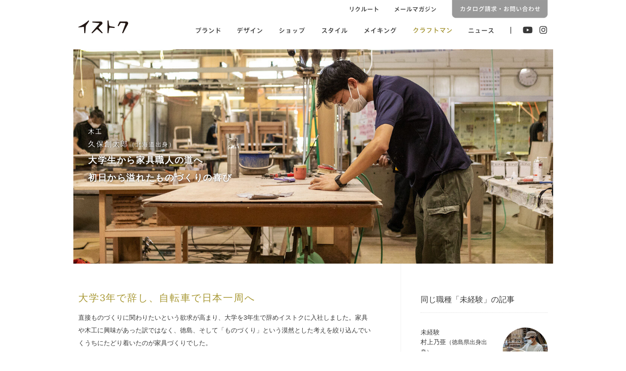

--- FILE ---
content_type: text/html
request_url: https://isutoku.co.jp/making/craftsman/woodwork/kubo.html
body_size: 6967
content:
<!DOCTYPE html>
<html xmlns="https://www.w3.org/1999/xhtml" xmlns:og="https://ogp.me/ns#" lang="ja">
<head>
<meta charset="UTF-8">

<title>大学生から家具職人の道へ初日から溢れたものづくりの喜び | クラフトマン</title>
<meta name="description" content="大学3年で辞し、自転車で日本一周へ 直接ものづくりに関わりたいという欲求が高まり..." />


<meta name="Keywords" content="椅子徳製作所,椅子徳,poodle,プードル,家具,注文家具,山田佳一郎,カイチデザイン," />
<meta name="viewport" content="width=device-width, initial-scale=1.0">
<meta name="Author" content="イストク" />

<link rel="start" href="https://isutoku.co.jp/making/" title="Home" />
<link rel="apple-touch-icon" href="/common/images/apple-touch-icon.png" />

<link rel="stylesheet" href="/common/css/structure.css"  />
<link rel="stylesheet" href="https://use.fontawesome.com/releases/v5.8.2/css/all.css" />
<link rel="stylesheet" href="/common/css/making.css" />

<!--[if lt IE 9]>
<script src="https://html5shiv.googlecode.com/svn/trunk/html5.js"></script>
<![endif]-->
<script src="https://ajax.googleapis.com/ajax/libs/jquery/1.7/jquery.min.js"></script>
<script src="https://cdnjs.cloudflare.com/ajax/libs/jquery-easing/1.3/jquery.easing.min.js"></script>
<script src="/common/js/i.js"></script>


<link rel="prev bookmark" href="https://isutoku.co.jp/making/craftsman/assembler/fukunaga.html" title="突然の身体の不調&lt;br&gt;家具職人へ転向して見つけた喜び" />
<link rel="next bookmark" href="https://isutoku.co.jp/making/experience/beginner/hirata.html" title="初めてだからできなくて当たり前と&lt;br&gt;先輩たちが上達をサポート" />

<meta name="twitter:card" content="summary_large_image" />
<meta name="twitter:site" content="@isutoku" />
<meta name="twitter:creator" content="@isutoku" />
<meta property="og:title" content="大学生から家具職人の道へ初日から溢れたものづくりの喜び - クラフトマン | イストク : 匠 こだわり 徳島の椅子" />
<meta property="og:type" content="article" />
<meta property="og:url" content="https://isutoku.co.jp/making/craftsman/woodwork/kubo.html" />
<meta property="og:image" content="https://isutoku.co.jp/making/img/kubo-001.jpg" />
<meta property="og:site_name" content="イストク : 匠 こだわり 徳島の椅子" />
<meta property="og:locale" content="ja_JP" />
<meta property="fb:app_id" content="1479350859012583" />
<!-- METADATA -->
<meta itemprop="description" content="大学3年で辞し、自転車で日本一周へ 直接ものづくりに関わりたいという欲求が高まり...">
<link itemprop="url" href="https://isutoku.co.jp/making/craftsman/woodwork/kubo.html">
<link itemprop="image" href="https://isutoku.co.jp/making/assets_c/2022/09/2209-isutoku-kubo_thumb-thumb-320x320-1499.jpg">



<!-- Google tag (gtag.js) -->
<script async src="https://www.googletagmanager.com/gtag/js?id=G-W86W9RYM8K"></script>
<script>
  window.dataLayer = window.dataLayer || [];
  function gtag(){dataLayer.push(arguments);}
  gtag('js', new Date());

  gtag('config', 'G-W86W9RYM8K');
</script>
</head>
<body>
<div id="fb-root"></div>
<script>(function(d, s, id) {
  var js, fjs = d.getElementsByTagName(s)[0];
  if (d.getElementById(id)) return;
  js = d.createElement(s); js.id = id;
  js.src = "//connect.facebook.net/ja_JP/sdk.js#xfbml=1&appId=1479350859012583&version=v2.0";
  fjs.parentNode.insertBefore(js, fjs);
}(document, 'script', 'facebook-jssdk'));</script>
<a id="pagetop"></a>
<header class="hdrWrp">
  <section class="hdrInn">
    <div class="logo"><a href="https://isutoku.co.jp/"><img src="https://isutoku.co.jp/common/images/nav/logo_off.gif" width="102" height="46" alt="イストク : 匠 こだわり 徳島の椅子"/></a>
			</div>
    <ul class="btnMailmag">
      <li class="btnRecruitS"><a href="https://isutoku.co.jp/recruit/"><img src="https://isutoku.co.jp/common/images/nav/btnRecruitS_off.gif" width="60" height="25" alt="求人情報"/></a></li>
      <li><a href="https://isutoku.co.jp/mailmag/" data-nvtxt="メールマガジン"><img src="https://isutoku.co.jp/common/images/nav/btnMailMag_off.gif" width="86" height="25" alt="メールマガジン"/></a></li>
      <li><a href="https://isutoku.co.jp/contact/"><img src="https://isutoku.co.jp/common/images/nav/btnContactS_2_off.gif" width="196" height="37" alt="資料請求・コンタクト"/></a></li>
    </ul>
    <nav class="gNav">
      <ul>
        <li><a href="https://isutoku.co.jp/brand/"><img src="https://isutoku.co.jp/common/images/nav/bntBrand_off.gif" alt="イストクについて" width="51" height="46"/></a></li>
        <li><a href="https://isutoku.co.jp/design/"><img src="https://isutoku.co.jp/common/images/nav/bntDesign_off.gif" alt="製品情報" width="52" height="46"/></a></li>
        <li><a href="https://isutoku.co.jp/shop/"><img src="https://isutoku.co.jp/common/images/nav/bntShop_off.gif" alt="全国取扱店" width="53" height="46"/></a></li>
        <li><a href="https://isutoku.co.jp/style/"><img src="https://isutoku.co.jp/common/images/nav/bntStyle_off.gif" alt="ご利用事例" width="53" height="46"/></a></li>
        <li><a href="https://isutoku.co.jp/furniture-making/"><img src="https://isutoku.co.jp/common/images/nav/bntMake_off.gif" alt="イストクの家具作り" width="66" height="46"/></a></li>
        <li><a href="https://isutoku.co.jp/making/"><img src="https://isutoku.co.jp/common/images/nav/bntCraftman_on.gif" alt="家具職人の紹介" width="79" height="46"/></a></li>
        <li><a href="https://isutoku.co.jp/news/"><img src="https://isutoku.co.jp/common/images/nav/bntNews_off.gif" alt="お知らせ" width="52" height="46"/></a></li>
        <li class="gNav-sns"><a href="https://www.youtube.com/@isutoku_furniture" target="_blank" title="Youtube"><i class="fab fa-youtube"></i></a><a href="https://www.instagram.com/isutoku_furniture/" target="_blank" title="Instagram"><i class="fab fa-instagram"></i></a></li>
      </ul>
    </nav>
  </section>
</header>

<div class="intvMainImg" style="background-image:url(https://isutoku.co.jp/making/assets_c/2022/09/kubo-main-thumb-1280x600-1495.jpg);">
	<div class="mainImgIn">
		<article class="makeLead">
			<div class="leadKtgk">木工</div>
			<div class="leadName">久保創太郎<span class="intvHome">（北海道出身）</span></div>
			<h1>大学生から家具職人の道へ<br>初日から溢れたものづくりの喜び</h1>
		</article>
	</div>
</div><!--MAIN IMG-->
<section class="intvWrp clearfix">
	<div class="main">
		<article class="intvwTxt clearfix">
			<h3>大学3年で辞し、自転車で日本一周へ</h3>

<p>直接ものづくりに関わりたいという欲求が高まり、大学を3年生で辞めイストクに入社しました。家具や木工に興味があった訳ではなく、徳島、そして「ものづくり」という漠然とした考えを絞り込んでいくうちにたどり着いたのが家具づくりでした。<br />
家具職人への道に入るまでには時間が必要でした。中でも自転車で日本一周したことはこれまでとこれからを整理するのに良いきっかけとなりました。和歌山から北上し、北海道の札幌で折り返し、日本海沿岸を南下して北九州までをおよそ3ヶ月かけて走り抜きました。自転車の旅を終えて次の身の振り方を考えると、環境全てを変えてしまうことが必ずしもプラスにはならないのではないかと思いました。徳島から地元北海道に戻ってゼロからスタートするのでなく、徳島で暮らした3年をベースにキャリアを積む方が負担が少なく対象に集中できるのではと考えたのです。</p>

<p><img alt="イストク木工 久保" src="https://isutoku.co.jp/making/img/kubo-002.jpg" class="imgW100" /></p>

<h3>職場の雰囲気がよく分かるホームページと工場見学</h3>

<p>徳島が有数の家具産地であることをはじめ、仏壇づくりがメインだった時代から現在では家具づくりへと主軸が移り変わっていることなどを調べながら、家具メーカー各社のホームページを比べイストクに絞って連絡をし、工場見学をさせてもらいました。参考になったのはまさにこの職人インタビューです。ベテランの職人だけでなく見習いをはじめ若い方の職場体験を読めたのは、大学を辞めるという大きな出来事の次のアクションとして、より良い職場選びには役に立ちました。記事を読んでいたので、職場の印象は入社前後で大きく変わっていません。</p>

<p><img alt="イストク木工 久保" src="https://isutoku.co.jp/making/img/kubo-001.jpg" class="imgW100" /></p>

<h3>慣れない辛さよりも「ものを作っている」喜びが大きい</h3>

<p>教わりながら手を動かしてみると「（木工は私に）向いている」と感じました。木は一度切ったら元に戻せないという緊張感、思いどおりの形を作れない歯痒さ、立ち仕事の辛さなどよりも「ものを作っている」という喜びが大きく、初日からあっという間に時間が過ぎました。現在は家具づくりの流れと基礎を知るために各部署を短期的に移動しているところです。社内で家具づくりの全行程が学べるのはありがたいです。<br />
丁寧に教えてくれる先輩と新しいことにチャレンジさせてもらえる環境に身を置いて感じているのは、木工は私が高校生の時にイメージしていた仕事に近いということ。グラフィックデザイナーである両親を見て育ち、自身の手を動かして価値を生み出すことが好きになっていたのかもしれません。木工というと手仕事ばかりをイメージしていましたが、CADやNCルーターなどにも興味があるので一人でも家具が作れるようになれるよう学び続けたいと思っています。</p>

<p>2022年9月現在の内容です。</p>
			<ul class="infoSns clearfix">
					<li class="btnFb"><div class="fb-like" data-href="https://isutoku.co.jp/making/craftsman/woodwork/kubo.html" data-width="100" data-layout="button" data-action="like" data-show-faces="false" data-share="false"></div></li>
					<li class="btnTw"><a href="https://twitter.com/share" class="twitter-share-button" data-text="大学生から家具職人の道へ&lt;br&gt;初日から溢れたものづくりの喜び - クラフトマン" data-url="https://isutoku.co.jp/making/craftsman/woodwork/kubo.html" data-count="horizontal" data-lang="jp" target="_blank">Tweet</a><script type="text/javascript" src="https://platform.twitter.com/widgets.js"></script></li>
				</ul><!--/.SNS-->
		</article>
	</div><!--/.MAIN-->
	<aside class="ex">





<div class="exCont">
<div class="aSdHdr">同じ職種「未経験」の記事</div>

      
      <article class="exEntry clearfix">
		<header class="exhdr">
		  <div class="exImg"><a href="https://isutoku.co.jp/making/experience/beginner/murakami.html"><div class="mesh"></div><img src="https://isutoku.co.jp/making/assets_c/2023/06/murakami-thumb-thumb-92xauto-1634.jpg" /></a></div>
			<h3 class="exIntvName"><a href="https://isutoku.co.jp/making/experience/beginner/">未経験</a><br><a href="https://isutoku.co.jp/making/experience/beginner/murakami.html">村上乃亜<span class="intvHome">（徳島県出身出身）</span></a></h3>
			<div class="exIntvTtl"><a href="https://isutoku.co.jp/making/experience/beginner/murakami.html">歯科技工士から転職家具づくりはコツコツと積み重ねる人向き</a></div>
		</header>
     </article>
      



      
      <article class="exEntry clearfix">
		<header class="exhdr">
		  <div class="exImg"><a href="https://isutoku.co.jp/making/experience/beginner/hirata.html"><div class="mesh"></div><img src="https://isutoku.co.jp/making/assets_c/2023/06/hirata-thumb-thumb-92xauto-1630.jpg" /></a></div>
			<h3 class="exIntvName"><a href="https://isutoku.co.jp/making/experience/beginner/">未経験</a><br><a href="https://isutoku.co.jp/making/experience/beginner/hirata.html">平田翔梧<span class="intvHome">（徳島県出身出身）</span></a></h3>
			<div class="exIntvTtl"><a href="https://isutoku.co.jp/making/experience/beginner/hirata.html">初めてだからできなくて当たり前と先輩たちが上達をサポート</a></div>
		</header>
     </article>
      



      



      
      <article class="exEntry clearfix">
		<header class="exhdr">
		  <div class="exImg"><a href="https://isutoku.co.jp/making/craftsman/woodwork/sumioka.html"><div class="mesh"></div><img src="https://isutoku.co.jp/making/assets_c/2018/01/sumioka-thumb-thumb-92xauto-731.jpg" /></a></div>
			<h3 class="exIntvName"><a href="https://isutoku.co.jp/making/craftsman/woodwork/">木工</a><br><a href="https://isutoku.co.jp/making/craftsman/woodwork/sumioka.html">住村直樹<span class="intvHome">（徳島県出身出身）</span></a></h3>
			<div class="exIntvTtl"><a href="https://isutoku.co.jp/making/craftsman/woodwork/sumioka.html">通りすがりにアドバイスをくれる先輩たち未経験でも職人を目指せる職場</a></div>
		</header>
     </article>
      



      
      <article class="exEntry clearfix">
		<header class="exhdr">
		  <div class="exImg"><a href="https://isutoku.co.jp/making/craftsman/woodwork/tani.html"><div class="mesh"></div><img src="https://isutoku.co.jp/making/assets_c/2017/05/taniThumb-thumb-92xauto-577.jpg" /></a></div>
			<h3 class="exIntvName"><a href="https://isutoku.co.jp/making/craftsman/woodwork/">木工</a><br><a href="https://isutoku.co.jp/making/craftsman/woodwork/tani.html">谷 浩孝<span class="intvHome">（徳島県出身）</span></a></h3>
			<div class="exIntvTtl"><a href="https://isutoku.co.jp/making/craftsman/woodwork/tani.html">失敗すると一からやり直しという緊張感の中、複雑な形を仕上げる醍醐味</a></div>
		</header>
     </article>
      

</div>





<div class="exCont">
<h2 class="aSdHdr">職種から選ぶ</h2>
    <ul class="exCatLst">
    
        <li><a href="https://isutoku.co.jp/making/craftsman/woodwork/">木工</a></li>
    
        <li><a href="https://isutoku.co.jp/making/craftsman/upholstery/">張り</a></li>
    
        <li><a href="https://isutoku.co.jp/making/craftsman/polish/">研磨</a></li>
    
        <li><a href="https://isutoku.co.jp/making/craftsman/painter/">塗装</a></li>
    
        <li><a href="https://isutoku.co.jp/making/craftsman/nc-operator/">NCオペレーター</a></li>
    
        <li><a href="https://isutoku.co.jp/making/craftsman/sewing/">ソーイングスタッフ</a></li>
    
        <li><a href="https://isutoku.co.jp/making/craftsman/assembler/">組立</a></li>
    
        <li><a href="https://isutoku.co.jp/making/craftsman/cutter/">パタンナー</a></li>
    
        <li><a href="https://isutoku.co.jp/making/craftsman/manager/">生産管理</a></li>
    
        <li><a href="https://isutoku.co.jp/making/craftsman/back-office/">バックオフィス</a></li>
    
    </ul>
</div>
<!--<div class="exCont">
<h2 class="aSdHdr">職歴から選ぶ</h2>
    <ul class="exCatLst">
    
        <li><a href="https://isutoku.co.jp/making/experience/beginner/">未経験</a></li>
    
    </ul>
</div>-->
</aside>
<!--/.EX-->

</section><!--/.WRP-->
<div class="recWrp">
	<article class="recLead">
		<h3 class="recCap">リクルート</h3>
		<p>イストクでは私たちと一緒に家具を作る職人を募集しています。<br />
		現在の求人詳細は下記ページをご覧ください。</p>
		<p class="btnLnk"><a href="/recruit/" title="リクルート">求人詳細はこちら</a></p>
	</article>
</div>
<!--RECRUIT-->
<div class="panLst w100">
<ul class="w960 clearfix" itemscope itemtype="http://schema.org/BreadcrumbList">
	<li itemprop="itemListElement" itemscope itemtype="http://schema.org/ListItem" class="pan"><a href="/" itemprop="item"><span itemprop="name">Home</span></a><meta itemprop="position" content="1" /></li>	

	<li itemprop="itemListElement" itemscope itemtype="http://schema.org/ListItem" class="pan"><a href="https://isutoku.co.jp/making/" itemprop="item"><span itemprop="name">クラフトマン</span></a><meta itemprop="position" content="2" /></li>
	
	<li itemprop="itemListElement" itemscope itemtype="http://schema.org/ListItem" class="pan"><a href="https://isutoku.co.jp/making/craftsman/" itemprop="item"><span itemprop="name">職人</span></a><meta itemprop="position" content="3" /></li>
	<li itemprop="itemListElement" itemscope itemtype="http://schema.org/ListItem" class="pan"><a href="https://isutoku.co.jp/making/craftsman/woodwork/" itemprop="item"><span itemprop="name">木工</span></a><meta itemprop="position" content="3" /></li>
	<li itemprop="itemListElement" itemscope itemtype="http://schema.org/ListItem" class="pan"><span itemprop="name">大学生から家具職人の道へ<br>初日から溢れたものづくりの喜び</span><meta itemprop="position" content="4" /></li>

</ul>
</div>

<footer class="w100 ftr clearfix">
  <div class="w960 clearfix pd58 l-flex-wrp">
    <article class="ftrCont">
      <div class="capFtr"><a href="/about/">ブランド</a></div>
      <ul>
        <li><a href="/brand/index.html#concept">コンセプト</a></li>
        <li><a href="/brand/index.html#outline">会社概要</a></li>
        <li><a href="/brand/index.html#gMap">アクセスマップ</a></li>
      </ul>
    </article>
    <article class="ftrCont">
      <div class="capFtr"><a href="/design/">デザイン</a></div>
    </article>
    <article class="ftrCont">
      <div class="capFtr"><a href="/shop/">ショップ</a></div>
      <div class="capFtr"><a href="/style/">スタイル</a></div>
    </article>
    <article class="ftrCont">
      <div class="capFtr"><a href="/furniture-making/">メイキング</a></div>
      <div class="capFtr"><a href="/making/">クラフトマン</a></div>
    </article>
    <article class="ftrCont">
      <div class="capFtr"><a href="/news/">ニュース</a></div>
      <ul>
        <li><a href="/news/blog/">職人ブログ</a></li>
      </ul>
    </article>
    <article class="ftrCont ftrWide">
      <div class="capFtr"><a href="/support/">サポート</a></div>
      <ul>
        <li><a href="/support/">オイル塗装の木製家具のメンテナンス</a></li>
        <li><a href="/support/manual.html">取扱説明書</a></li>
        <li><a href="/support/user/" target="_blank">ユーザー登録</a></li>
      </ul>
    <br>
      <div class="capFtr"><a href="https://isutoku.co.jp/dealer/" target="_blank">販売店様専用ページ</a></div>
      <br>
      <div class="capFtr"><a href="/contact/">カタログ請求・お問い合わせ</a></div>
      <div class="capFtr"><a href="/recruit/">リクルート</a></div>
      <div class="capFtr"><a href="/mailmag/">メールマガジン</a></div>
    </article>
    <article class="ftrCont ftrSns">
      <div><a href="https://www.youtube.com/@isutoku_furniture" target="_blank" title="Youtube"><i class="fab fa-youtube"></i></a><a href="https://www.instagram.com/isutoku_furniture/" target="_blank" title="Instagram"><i class="fab fa-instagram"></i></a><a href="https://www.pinterest.jp/isutokufurniture/" target="_blank" title="Pintarest"><i class="fab fa-pinterest-square"></i></a><a href="https://www.facebook.com/isutoku/" target="_blank" title="Facebook"><i class="fab fa-facebook-square"></i></a><a href="https://twitter.com/isutoku" target="_blank" title="Twitter / X"><i class="fab fa-twitter-square"></i></a></div>
    </article>
  </div>
  <div class="ftrBot w100">
    <div class="w960 clearfix">
      <div class="crd"><a href="/">有限会社 椅子徳製作所</a></div>
      <div class="crd txtR">&copy;copyright ISUTOKU All rights reserved.</div>
    </div>
  </div>
</footer>
<div class="button_container" id="toggle"><span class="top"></span><span class="middle"></span><span class="bottom"></span></div>
<div class="overlay" id="overlay">
  <nav class="overlay-menu">
    <ul>
      <li><a href="/">トップページ</a></li>
      <li><a href="/brand/">ブランド</a></li>
      <li><a href="/design/">デザイン</a></li>
      <li><a href="/shop/">ショップ</a></li>
      <li><a href="/style/">スタイル</a></li>
      <li><a href="/furniture-making/">メイキング</a></li>
      <li><a href="/making/">クラフトマン</a></li>
      <li><a href="/news/">ニュース</a></li>
      <li><a href="/recruit/">リクルート</a></li>
      <li><a href="/contact/">カタログ請求・お問い合わせ</a></li>
      <li class="drwSns"><a href="https://www.youtube.com/@isutoku_furniture" target="_blank"><i class="fab fa-youtube"></i></a><a href="https://www.instagram.com/isutoku_furniture/" target="_blank"><i class="fab fa-instagram"></i></a><a href="https://www.pinterest.jp/isutokufurniture/" target="_blank"><i class="fab fa-pinterest-square"></i></a><a href="https://www.facebook.com/isutoku/" target="_blank"><i class="fab fa-facebook-square"></i></a><a href="https://twitter.com/isutoku" target="_blank"><i class="fab fa-twitter-square"></i></a></li>
    </ul>
  </nav>
</div>

<script src="https://ajax.googleapis.com/ajax/libs/jquery/3.7.1/jquery.min.js"></script>
<script src="https://cdnjs.cloudflare.com/ajax/libs/jquery-easing/1.3/jquery.easing.min.js"></script>
<script src="https://isutoku.co.jp/common/js/i.js"></script>
<script>$('#toggle').click(function(){$(this).toggleClass('active');$('#overlay').toggleClass('openOL')});$('.overlay-menu a').click(function(){$('#overlay').removeClass('openOL')});</script> 
<script type="application/ld+json">
    {
      "@context": "https://schema.org",
      "@type": "NewsArticle",
      "headline": "大学生から家具職人の道へ<br>初日から溢れたものづくりの喜び",
      "image": [
        "https://isutoku.co.jp/making/assets_c/2022/09/kubo-002-thumb-1440x1152-1494.jpg"
       ],
      "datePublished": "2022-11-21T08:00:00+09:00",
      "dateModified": "2025-02-13T09:53:50+09:00",
      "author": [{
          "@type": "Organization",
          "name": "イストク",
          "url": "https://isutoku.co.jp/brand/"
        }],
	"sameAs":[
     "https://www.instagram.com/isutoku_furniture/",
    "https://www.youtube.com/@isutoku_furniture",
    "https://www.facebook.com/isutoku/"]
    }
    </script>
</body>
</html>

--- FILE ---
content_type: text/css
request_url: https://isutoku.co.jp/common/css/structure.css
body_size: 3833
content:
@charset "UTF-8";
/******************************************************

ISUTOKU
141008/150624/160422/220210

******************************************************/
/* 
html5doctor.com Reset Stylesheet
v1.6.1
Last Updated: 2010-09-17
Author: Richard Clark - http://richclarkdesign.com 
Twitter: @rich_clark A
*/
html, body, div, span, object, iframe, h1, h2, h3, h4, h5, h6, p, blockquote, pre, abbr, address, cite, code, del, dfn, em, img, ins, kbd, q, samp, small, strong, sub, sup, var, b, i, dl, dt, dd, ol, ul, li, fieldset, form, label, legend, table, caption, tbody, tfoot, thead, tr, th, td, article, aside, canvas, details, figcaption, figure, footer, header, hgroup, menu, nav, section, summary, time, mark, audio, video {
  margin: 0;
  padding: 0;
  border: 0;
  outline: 0;
  vertical-align: baseline;
  background: transparent;
}
body {
  line-height: 1;
}
article, aside, details, figcaption, figure, footer, header, hgroup, menu, nav, section {
  display: block;
}
ul {
  list-style: none;
}
blockquote, q {
  quotes: none;
}
blockquote:before, blockquote:after, q:before, q:after {
  content: '';
  content: none;
}
a {
  margin: 0;
  padding: 0;
  vertical-align: baseline;
  background: transparent;
  text-decoration: none;
}
ins {
  background-color: #fff;
  color: #000;
  text-decoration: none;
}
mark {
  background-color: #ff9;
  color: #000;
  font-style: italic;
  font-weight: bold;
}
del {
  text-decoration: line-through;
}
abbr[title], dfn[title] {
  border-bottom: 1px dotted;
  cursor: help;
}
table {
  border-collapse: collapse;
  border-spacing: 0;
  font-size: inherit;
}
hr {
  display: block;
  height: 1px;
  border: 0;
  border-top: 1px solid #cccccc;
  margin: 1em 0;
  padding: 0;
}
input, select {
  vertical-align: middle;
}
img {
  vertical-align: top;
  font-size: 0;
  line-height: 0;
}
.clearfix:after {
  content: ".";
  display: block;
  height: 0;
  clear: both;
  visibility: hidden;
}

:root {
  --main-color: #a79732;
}
* {
  box-sizing: border-box;
}

html{
	scroll-padding-top: 101px;
}
body {
  overflow-y: scroll;
  color: #393939;
  text-align: left;
  font-family: -apple-system, BlinkMacSystemFont, "Helvetica Neue", "Yu Gothic", YuGothic, Verdana, Meiryo, "M+ 1p", sans-serif;
  line-height: 1.75;
    position: relative;
	background-color: #fff;
}
h1, h2, h3, h4, h5 {
  font-size: 100%;
}
a:link, a:visited {
  color: #a79732;
  opacity: 1;
  transition: all 480ms;
}
a:hover {
  color: #666;
  opacity: 0.5;
  transition: all 480ms;
}
p {
  margin-bottom: 2em;
}
button {
  background-color: transparent;
  border: none;
  cursor: pointer;
  outline: none;
  padding: 0;
  appearance: none;
}
.wrp {
  width: 960px;
  margin: 0 auto;
}
.numLst { /*mailmag*/
  margin-left: 1.4em;
  line-height: 2;
}
.w100 {
  width: 100%;
}
.bgf7 {
  background: #f7f7f7;
}
.w960 {
  width: 100%;
  max-width: 960px;
  margin: 0 auto;
}
.w960.pd-side { /*making2022*/
  padding-left: 20px;
  padding-right: 20px;
  max-width: 1008px
}
.w50 {
  float: left;
  width: 50%;
  padding: 120px 0;
}
.capH3 { /*ブランド, メイキング*/
  font-size: 18px;
  font-weight: normal;
}
.capCom {
  font-size: 22px;
  line-height: 1;
  margin-bottom: 2em;
  font-weight: normal;
  text-align: center;
}
.txtL { /*ブランド*/
  text-align: left;
}
.txt-c {
  text-align: center;
}
.mgn-bottom-high {
  margin-bottom: 120px;
}
.mgn-bottom-middle {
  margin-bottom: 72px;
}
.mgn-bottom-mid-low {
  margin-bottom: 48px;
}
.mgn-bottom-low {
  margin-bottom: 24px;
}
.mgn-side {
  margin-left: auto;
  margin-right: auto;
}
.pd-side {
  padding-left: 20px;
  padding-right: 20px;
}
.pd58 { /*footer*/
  padding-top: 58px;
  padding-bottom: 58px;
}
.pd80 {
  padding: 80px 0;
}
.pd120 {
  padding-top: 120px;
  padding-bottom: 120px;
}
.i100 img {
  width: 100%;
  max-width: 100%;
	height: auto;
}
.noPC {
  display: none;
}
.noSP {
  display: block;
}

.list-inline li{
	display: inline;
	font-size: 13px;
}
.list-inline li:not(:last-child)::after {
	content: ', '
}
@media(max-width:768px) {
  .w100 {
    padding-left: 20px;
    padding-right: 20px;
    box-sizing: border-box;
  }
  .w50 {
    float: none;
    width: 100%;
    padding: 80px 0;
  }
  .noPC {
    display: block!important;
  }
  .noSP {
    display: none!important;
  }
  .mgn-bottom-high {
    margin-bottom: 80px;
  }
  .mgn-bottom-middle {
    margin-bottom: 40px;
  }
  .mgn-bottom-low {
    margin-bottom: 16px;
  }
  .pd24 {
    padding-left: 24px;
    padding-right: 24px;
  }
  .pd120 {
    padding-top: 80px;
    padding-bottom: 80px;
  }
}
/*****************************************************

HEADER

*****************************************************/
.hdrWrp {
  width: 100%;
  height: 101px;
  background: #fff;
  position: fixed;
  top: 0;
  left: 0;
  z-index: 9999;
/*  border-bottom: 1px dotted #e6e6e6;*/
}
.hdrInn {
  width: 100%;
  max-width: 1000px;
  height: 79px;
  margin: 0 auto;
  padding-left: 20px;
  padding-right: 20px;
}
.logo {
  float: left;
  width: 102px;
  height: 46px;
  margin-top: 32px;
}
.btnMailmag {
  float: right;
  /*width: 553px;*/
  height: 22px;
  font-size: 0;
}
.btnMailmag li {
  display: inline-block;
  margin-left: 32px;
}
.gNav {
  float: right;
  width: 800px;
  text-align: right;
  margin-top: 16px;
}
#sidr {
  display: block;
}
.gNav li {
  display: inline-block;
  margin-left: 30px;
  line-height: 46px;
  letter-spacing: 0.08em;
}
.gNav li a {
  color: #393939;
  font-size: 12px;
}
.gNav li a:hover {
  color: #cfcfcf;
}
.gNav li.navFb {
  display: none;
}
#nvTgl {
  display: none;
}
.gNav-sns{
	
}
.gNav-sns i{
	transform: translateY(2px);
		font-size: 18px;
}
.gNav-sns a:first-child{
	border-left: 1px solid #000;
	padding-left: 2em
}
.gNav-sns a:last-child{
	margin-left: 1em;
}
@media(max-width:1024px) {
  .hdrWrp {
    width: 100%;
    background: #fff;
    border: none;
    height: 46px;
  }
  .hdrInn {
    width: 100%;
    margin: 0 auto;
    text-align: center;
    height: 46px;
  }
  .btnMailmag {
    display: none;
  }
  .logo {
    float: none;
    margin: 0 auto;
  }
  .gNav {
    float: none;
    width: 100%;
    display: none;
    z-index: 999;
    background: #f3f3f3;
    margin-top: 0px;
  }
  .gNav li img {
    display: none;
  }
  .gNav li {
    display: block;
    text-align: center;
    width: 100%;
    border-bottom: 1px dotted #dfdfdf;
    margin: 0;
  }
  .gNav li.on {
    background: #a79732 !important;
  }
  .gNav li a:before {
    content: attr(data-nvtxt);
    margin: 0;
    line-height: 1;
  }
  .gNav li.navFb {
    display: inline-block;
  }
  #nvTgl {
    display: block;
    border-bottom: 1px dotted #e6e6e6;
    border-top: 1px dotted #e6e6e6;
    padding: 10px 0;
    font-size: 13px;
  }
}
/*****************************************************

SNS

*****************************************************/
.infoSns {
  list-style: none;
  margin-top: 30px;
  padding: 10px 0 0 0;
  border-top: 1px #f3f3f3 dotted;
  border-bottom: 1px #f3f3f3 dotted;
}
.infoSns li {
  float: left;
  margin-left: 3px;
  line-height: 21px;
}
/*****************************************************

PAN

*****************************************************/
.panLst {
  line-height: 1.5;
	border-top: 1px #f3f3f3 solid;
  border-bottom: 1px #f3f3f3 solid;
	padding: 1em 5%;
}
.panLst ul {
  width: 100%;
}
.panLst li {
  float: left;
  margin-right: .5em;
  font-size: 12px;
  vertical-align: text-bottom;
}
.panLst li a {
  color: #393939;
}
.pan:after {
  content: " >";
  font-size: 10px;
}
.pan:last-child:after{
	content: "";
} 
/*****************************************************

FOOTER

*****************************************************/
.ftr {
  width: 100%;
  background: #f5f5f5;
  font-size: 12px;
  color: #000;
  position: relative;
}
.ftr a {
  color: #000;
}
.ftr i {
  font-size: 16px;
}
.ftrCont {
  float: left;
  width: 120px;
}
.ftrCont.ftrWide {
  width: 240px;
}
.ftrCont.ftrSns {
  width: 120px;
  text-align: right;
}
.ftrCont.ftrSns i {
  margin-left: 4px;
  font-size: 20px;
}
.ftrCont ul {
  margin-bottom: 1em;
}
.ftrCont ul li {
  font-size: 12px;
  line-height: 2;
}
.ftrCont ul li:before {
  content: '- ';
}
.capFtr {
  font-size: 13px;
  line-height: 1;
  margin-bottom: .6em;
	font-weight: 700;
}
.ftrBot {
  height: 58px;
  line-height: 58px;
  overflow: hidden;
  background: #fff;
  border-top: 1px solid #f1f1f1
}
.crd {
  float: left;
  width: 50%;
}
.txtR {
  text-align: right;
}
.title-middle {
  font-size: 24px;
  font-weight: normal
}
.title-middle span {
  font-size: 13px;
  color: var(--main-color);
}
.title-middle-s {
  font-size: 20px;
  font-weight: normal;
  color: var(--main-color);
}
.title-middle-s span {
  color: #999;
}
.title-small {
  font-size: 15px;
  font-weight: normal;
  line-height: 1.4;
}
.pd-middle {
  padding-top: 104px;
  padding-bottom: 104px;
}
.l-flex-wrp {
  display: flex;
  justify-content: space-between;
  flex-wrap: wrap;
}
.l-w-70 { /*making2022*/
  width: 70%;
}
.l-w-48 { /*making2022*/
  width: 48%;
}
.btn-frm {
  border: 1px solid #707070;
  background: rgba(255, 255, 255, 1);
  display: block;
  text-align: center;
  line-height: 1;
  padding: 1.25em 0;
  width: 64%;
}
.btn-frm.btn-frm-nobg {
  background: rgba(255, 255, 255, 0);
  border: 1px solid #fff;
  color: #fff;
  max-width: 428px;
}
.btn-frm:hover {
  background: #707070;
  opacity: 1;
  color: #fff;
}
@media(max-width:768px) {
  .ftr {
    padding: 0;
  }
  .ftrBot {
    height: auto;
    padding: 20px 0;
  }
  .crd {
    float: none;
    width: 100%;
    padding-top: 0;
    text-align: center;
    line-height: 1.8;
  }
  .txtR {
    text-align: center;
  }
  .w960 {
    width: 100%;
    height: auto;
  }
  .l-w-70,
	.l-w-48{ /*making2022*/
    width: 100%;
  }
  .ftrCont, .ftrCont.ftrSns, .ftrCont.ftrWide {
    float: none;
    width: 100%;
    height: auto;
    text-align: center;
    padding-top: 0;
    margin-bottom: 1em;
  }
  .ftrCont ul {
    display: none;
  }
  .ftrCont.ftrSns i {
    margin-left: 5px;
    font-size: 20px;
  }
  .btn-frm {
    width: 100%;
  }
}
/*****************************************************

OVER

*****************************************************/
.container {
  position: absolute;
  width: 100%;
  heigh: 100%;
  top: 0;
  left: 0;
  margin: 0 auto;
}
.container a:after {
  content: '';
  position: absolute;
  height: 2px;
  width: 0%;
  transform: translateX(-50%);
  left: 50%;
  bottom: 0;
  transition: .35s ease;
}
.container a:hover:after, .container a:focus:after, .container a:active:after {
  width: 100%;
}
.button_container {
  position: fixed;
  top: 12px;
  right: 16px;
  height: 22px;
  width: 30px;
  cursor: pointer;
  z-index: 99999;
  transition: opacity .25s ease;
  display: none;
}
.button_container:hover {
  opacity: 1;
}
.button_container.active .top {
  transform: translateY(11px) translateX(0) rotate(45deg);
  background: #fff;
}
.button_container.active .middle {
  opacity: 0;
  background: #FFF;
}
.button_container.active .bottom {
  transform: translateY(-11px) translateX(0) rotate(-45deg);
  background: #fff;
}
.button_container span {
  background: #000;
  border: none;
  height: 2px;
  width: 100%;
  position: absolute;
  top: 0;
  left: 0;
  transition: all .35s ease;
  cursor: pointer;
}
.button_container span:nth-of-type(2) {
  top: 10px;
}
.button_container span:nth-of-type(3) {
  top: 20px;
}
.button_container.active span:nth-of-type(3) {
  top: 22px;
}
.overlay {
  position: fixed;
  background: #a79732;
  top: 0;
  left: 0;
  width: 100%;
  height: 0%;
  opacity: 0;
  visibility: hidden;
  transition: opacity .35s, visibility .35s, height .35s;
  overflow: hidden;
  z-index: 99998;
}
.overlay.openOL {
  opacity: 1;
  visibility: visible;
  height: 100%;
}
.overlay.openOL li {
  animation: fadeInRight .5s ease forwards;
  animation-delay: .35s;
}
.overlay.openOL li:nth-of-type(2) {
  animation-delay: .4s;
}
.overlay.openOL li:nth-of-type(3) {
  animation-delay: .45s;
}
.overlay.openOL li:nth-of-type(4) {
  animation-delay: .50s;
}
.overlay.openOL li:nth-of-type(5) {
  animation-delay: .55s;
}
.overlay.openOL li:nth-of-type(6) {
  animation-delay: .60s;
}
.overlay.openOL li:nth-of-type(7) {
  animation-delay: .65s;
}
.overlay.openOL li:nth-of-type(8) {
  animation-delay: .70s;
}
.overlay.openOL li:nth-of-type(9) {
  animation-delay: .75s;
}
.overlay.openOL li:nth-of-type(10) {
  animation-delay: .80s;
}
.overlay.openOL li:nth-of-type(11) {
  animation-delay: .85s;
}
.overlay.openOL li:nth-of-type(12) {
  animation-delay: .90s;
}
.overlay nav {
  position: relative;
  height: 80%;
  top: 50%;
  -webkit-transform: translateY(-50%);
  -ms-transform: translateY(-50%);
  transform: translateY(-50%);
  font-size: 16px;
  text-align: center;
}
.overlay ul {
  list-style: none;
  padding: 0;
  margin: 0 auto;
  display: inline-block;
  position: relative;
  height: 100%;
}
.overlay ul li {
  display: block;
  height: calc(100% / 12);
  position: relative;
  opacity: 0;
}
.overlay ul li a {
  display: block;
  position: relative;
  color: #fff;
  text-decoration: none;
  overflow: hidden;
}
.overlay ul li a:hover {
  opacity: 1;
  color: #fff !important;
}
.overlay ul li a:hover:after, .overlay ul li a:focus:after, .overlay ul li a:active:after {
  width: 100%;
}
.overlay ul li a:after {
  content: '';
  position: absolute;
  bottom: 0;
  left: 50%;
  width: 0%;
  -webkit-transform: translateX(-50%);
  -ms-transform: translateX(-50%);
  transform: translateX(-50%);
  height: 1px;
  background: #fff;
  -webkit-transition: .35s;
  transition: .35s;
}
.overlay ul li.drwSns a {
  display: inline-block;
  margin: 0 4px;
}
a.btnStoreOL {
  background: #fff;
  padding: .4em 1em;
  color: #fff !important;
  line-height: 1;
  text-align: center;
  border-radius: 5px;
  text-decoration: none;
}
a.btnStoreOL:hover {
  background: #fff;
  color: #fff;
}
@-webkit-keyframes fadeInRight {
  0% {
    opacity: 0;
    left: 20%;
  }
  100% {
    opacity: 1;
    left: 0;
  }
}
@keyframes fadeInRight {
  0% {
    opacity: 0;
    left: 20%;
  }
  100% {
    opacity: 1;
    left: 0;
  }
}
@media screen and (max-width: 1024px) {
  .button_container {
    display: block;
  }
}

--- FILE ---
content_type: text/css
request_url: https://isutoku.co.jp/common/css/making.css
body_size: 2184
content:
	@charset "UTF-8";
	/******************************************************
ISUTOKU
141010
220412*/
	.mainImg.mainImg2022 {
	  margin-top: 101px;
	  background: #f3f3f3 url(../../making/images/main2022.jpg) center center no-repeat;
	  background-size: cover;
	  display: flex;
	  align-items: center;
	}
	.mainImg2022 .mainImgIn {
	  width: 100%;
	  max-width: 960px;
	  margin: 0 auto;
	}
	.craftmanLead {
	  width: 56%;
	  margin-left: 44%;
	  padding-top: 20%;
	  font-size: 18px;
	  line-height: 2;
	  color: #fff;
	  font-weight: normal;
	  text-align: left;
	  letter-spacing: .05em;
	  text-shadow: rgba(0, 0, 0, 0.4) 0 0 3px;
	}
	.craftmanLead h2 {
	  font-size: 24px;
	  line-height: 1.5;
	  font-weight: normal;
	}
	.craftmanLead h2 span {
	  font-size: 13px;
	  color: var(--main-color);
	}
	.intvMainImg {
	  width: 100%;
	  height: 460px;
	  margin-top: 80px;
		background-size: contain;
    background-position: center top;
    background-repeat: no-repeat;
	}
	.mainImgIn {
	  width: 960px;
	  height: 460px;
	  margin: 0 auto;
	  text-align: left;
	}
	/*
.mainImgIn:before {
	content: "";
	display: inline-block;
	height: 100%;
	vertical-align: middle;
	margin-right: -0.25em;
}
*/
	.makeLead {
	  width: 580px;
	  padding-left: 20px;
	  padding-top: 180px;
	  font-size: 18px;
	  line-height: 2;
	  color: #fff;
	  font-weight: normal;
	  display: inline-block;
	  vertical-align: middle;
	  text-align: left;
	  letter-spacing: .09em;
	  text-shadow: rgba(0, 0, 0, 0.6) 0 0 3px;
	}
	.leadKtgk {
	  font-size: 13px;
	  line-height: 1.6;
	}
	.leadName {
	  font-size: 15px;
	}
	.makeLead h2 {
	  font-size: 20px;
	  line-height: 1.6;
	  font-weight: normal;
	}
	@media not all and (min-width: 769px) {
	  .mainImg.mainImg2022 {
	    width: 100%;
	    height: 460px;
	    margin-top: 46px;
	    border-bottom: 1px dotted #e6e6e6;
	    background: #f3f3f3 url(../../making/images/main2022.jpg) no-repeat;
	    background-position: 50% 0;
	    background-size: cover;
	    text-align: center;
	  }
	  .intvMainImg {
	    width: 100%;
	    height: 460px;
	    margin-top: 46px;
	    border-bottom: 1px dotted #e6e6e6;
	    background-size: cover;
	    text-align: center;
	  }
	  .mainImgIn {
	    width: 100%;
	    text-align: center;
	  }
	  .craftmanLead {
	    width: 100%;
	    padding: 40% 24px 0;
	    font-size: 18px;
	    line-height: 2;
	    color: #fff;
	    font-weight: normal;
	    text-align: left;
	    letter-spacing: .05em;
	    text-shadow: rgba(0, 0, 0, 0.4) 0 0 3px;
	    margin: 0;
	  }
	  .makeLead {
	    width: 100%;
	  }
	}
	/*****************************************************
TOP IKKAN
	.ikkan {
	  margin-bottom: 80px;
	  width: 100%;
	}
	.ikkanImgs {
	  position: relative;
	  width: 100%;
	}
	.ikkanMain {
	  width: 100%;
	}
	.ikkanSld {
	  position: absolute;
	  bottom: -90px;
	  right: 40px;
	  border: 8px solid #fff;
	  z-index: 2;
	}
	.ikkanTxt {
	  padding-top: 40px;
	  width: 560px;
	}
	.ikkanTxt .capH3 {
	  margin-bottom: 1em;
	}
	.ikkanTxt p {
	  font-size: 14px;
	  line-height: 1.8;
	}
	@media not all and (min-width: 769px) {
	  .w960.mkWrp {
	    width: 100%;
	    padding: 40px 0;
	  }
	  .ikkan {
	    margin-bottom: 80px;
	  }
	  .ikkanImgs {
	    position: static;
	    width: 100%;
	    margin-bottom: 20px;
	  }
	  .ikkanImgs img {
	    width: 100%;
	  }
	  .ikkanSld {
	    display: none;
	  }
	  .ikkanTxt {
	    width: 100%;
	    padding: 0 10px;
	    box-sizing: border-box;
	  }
	  .ikkanTxt .capH3 {
	    margin-bottom: 1em;
	  }
	}*/
	/*****************************************************
TOP INTVW*/
	#craftsman {
	  padding-top: 80px;
	  padding-bottom: 80px;
	}
	.makeTopWrp {
	  padding-bottom: 80px;
	  width: 990px;
	  margin: 0 auto;
	  background: #f7f7f7;
	  text-align: center;
	}
	.capCom.capCraftman {
	  padding-top: 80px;
	}
	.entryAssetTop {
	  width: 300px;
	  float: left;
	  margin: 0 15px 40px;
	  text-align: left;
	}
	.intvThumb {
	  margin-bottom: 24px;
	}
	.intvThumb img {
	  border-radius: 50%;
	}
	.entryHdrTop {
	  margin-bottom: 24px;
	  text-align: left;
	  line-height: 1.6;
	}
	.entryMetaTop {
	  width: 100%;
	  margin-bottom: 10px;
	}
	.IntvName a {
	  font-size: 15px;
	  letter-spacing: .09em;
	  font-weight: normal;
	  color: #393939;
	}
	.intvKtgk {
	  font-size: 13px;
	}
	.entryTtlTop {
	  font-weight: normal;
	  font-size: 1rem;
	}
	.intvHome {
	  font-size: 12px !important;
	}
	@media not all and (min-width: 769px) {
	  .makeTopWrp {
	    margin: 0 auto;
	    width: 100%;
	  }
	  .entryAssetTop {
	    width: 46%;
	    margin: 0 8% 60px 0;
	    border-bottom: none;
	  }
	  .entryAssetTop:nth-child(2n) {
	    margin-right: 0;
	  }
	  .intvThumb {
	    position: relative;
	    margin: 0 auto 10px;
	    width: 100%
	  }
	  .entryHdrTop {
	    margin-bottom: 24px;
	    text-align: center;
	    line-height: 1.6;
	  }
	}
	/****************************************************
EX*/
	.ex {
	  width: 260px;
	  float: right;
	  padding-top: 60px;
	}
	.exCont {
	  margin-bottom: 60px;
	}
	.ex a {
	  color: #393939;
	}
	.aSdHdr {
	  padding-bottom: 12px;
	  margin-bottom: 30px;
	  border-bottom: 1px dotted #dedede;
	  vertical-align: top;
	  font-weight: normal;
	  font-size: 16px;
	}
	.exEntry {
	  border-bottom: 1px solid #f3f3f3;
	  margin-bottom: 26px;
	  padding-bottom: 26px;
	}
	.exhdr {
	  float: left;
	}
	.exIntvName {
	  font-size: 13px;
	  line-height: 1.6;
	  font-weight: normal;
	  margin-bottom: 10px;
	}
	.exIntvTtl {
	  line-height: 1.8;
	  font-size: 13px;
	}
	.exImg {
	  display: block;
	  width: 92px;
	  height: 92px;
	  float: right;
	  margin: 0 0 20px 20px;
	  background: #fff;
	  position: relative;
	  overflow: hidden;
	}
	.exImg .mesh {
	  position: absolute;
	  top: 0;
	  left: 0;
	  width: 92px;
	  height: 92px;
	  background: url(../../making/images/mesh.png) 0 0 no-repeat;
	  background-size: 92px 92px;
	  z-index: 2;
	}
	.exCatLst li {
	  font-size: 13px;
	  line-height: 1.6;
	  list-style: circle;
	  list-style-position: inside;
	}
	@media not all and (min-width: 769px) {
	  .ex {
	    width: 100%;
	    float: none;
	    margin-top: 60px;
	  }
	}
	/*****************************************************
MAIN*/
	.intvWrp {
	  width: 960px;
	  margin: 0 auto;
	}
	.main {
	  width: 660px;
	  float: left;
	  border-right: 1px dotted #e6e6e6;
	  padding: 52px 0;
	}
	.intvwTxt {
	  width: 600px;
	  line-height: 2;
	  font-size: 13px;
	}
	.intvwTxt h3 {
	  font-size: 20px;
	  margin-bottom: .5em;
	  font-weight: normal;
	  color: #a79732;
	  line-height: 1.8;
	  letter-spacing: .09em;
	}
	.intvwTxt img {
	  float: right;
	  margin: 0 0 40px 40px;
	  width: 300px;
		height: auto;
	}
	.intvwTxt img.imgW100 {
	  float: none;
	  margin: 0 0 32px 0;
	  width: 100%;
		height: auto;
	}
	.intvwTxt p {
	  padding-bottom: 1em;
	}
	.intvwTxt p.zadankai {
	  padding-bottom: 0;
	  background: none;
	}
	@media not all and (min-width: 769px) {
	  .intvWrp {
	    width: 90%;
	    margin: 0 auto;
	  }
	  .main {
	    width: 100%;
	    float: none;
	    border-right: none;
	    padding: 60px 0;
	    border-bottom: 2px solid #000;
	  }
	  .intvwTxt {
	    width: 100%;
	    line-height: 2;
	    font-size: 15px;
	  }
	  .intvwTxt img {
	    float: none;
	    margin: 0 0 20px;
	    width: 100%;
	  }
	}
	/*****************************************************

RECRUIT

*****************************************************/
	.recWrp {
	  width: 100%;
	  height: 436px;
	  border-bottom: 1px dotted #e6e6e6;
	  background: #f3f3f3 url(../../making/images/recImg.jpg) top center no-repeat;
	  background-size: cover;
	  text-align: center;
	}
	.recWrp:before {
	  content: "";
	  display: inline-block;
	  height: 100%;
	  vertical-align: middle;
	  margin-right: -0.25em;
	}
	.recLead {
	  width: 960px;
	  margin: 0 auto;
	  padding-left: 20px;
	  font-size: 16px;
	  line-height: 2;
	  color: #fff;
	  font-weight: normal;
	  display: inline-block;
	  vertical-align: middle;
	}
	.recCap {
	  font-size: 28px;
	  line-height: 2;
	  color: #fff;
	  font-weight: normal;
	  margin-bottom: 10px;
	}
	.btnLnk {
	  background: #fff;
	  color: #000;
	  width: 280px;
	  padding: 8px 0;
	  font-size: 13px;
	  text-align: center;
	  letter-spacing: 0.2em;
	  margin: 0 auto;
	  cursor: pointer;
	}
	.btnLnk a {
	  color: #000;
	}
	.btnLnk:hover {
	  background: #a79732;
	}
	@media not all and (min-width: 769px) {
	  .recWrp {
	    width: 100%;
	    height: 436px;
	    margin-top: 80px;
	    border-bottom: 1px dotted #e6e6e6;
	    background: #f3f3f3 url(../../making/images/recImg.jpg) top center no-repeat;
	    background-size: cover;
	    text-align: center;
	  }
	  .recLead {
	    width: 90%;
	    margin: 0 auto;
	    padding: 0;
	    font-size: 14px;
	    line-height: 2;
	    color: #fff;
	    font-weight: normal;
	    display: inline-block;
	    vertical-align: middle;
	  }
	}
	/*****************************************************

CATEGORY LIST

*****************************************************/
	.cateLst {
	  margin-top: 80px;
	}
	.goCatLst {
	  text-align: center;
	}
	.goCatLst li {
	  display: inline-block;
	}
	.goCatLst li a {
	  display: block;
	  border: 1px solid #a79732;
	  border-radius: 20px;
	  text-align: center;
	  line-height: 2.6em;
	  padding: 0 2em;
	  margin-bottom: 1em;
	}
	.goCatLst li a:hover {
	  background: #a79732;
	  color: #fff !important;
	}
	@media not all and (min-width: 769px) {
	  .cateLst {
	    margin-top: 46px;
	  }
	}

--- FILE ---
content_type: application/javascript
request_url: https://isutoku.co.jp/common/js/i.js
body_size: 1368
content:
/******************************************************

M NAV

******************************************************/
$(function(){
		$("#nvTgl").on("click", function() {
			$(this).next().slideToggle();
		});
	});

$(function(){
		$("#btnBn").on("click", function() {
			$(this).next().slideToggle();
		});
	});

/******************************************************

PAGE SCROLLER

******************************************************/

var scrolltotop={
	setting: {startline:100, scrollto: 0, scrollduration:1000, fadeduration:[500, 100]},
	controlHTML: '<img src="https://isutoku.co.jp/common/images/btnUp.png" alt="このページの上へ戻る" style="width:48px; height:48px;" />', 
	controlattrs: {offsetx:5, offsety:60},
	anchorkeyword: '#top', 

	state: {isvisible:false, shouldvisible:false},

	scrollup:function(){
		if (!this.cssfixedsupport) 
			this.$control.css({opacity:0}) 
		var dest=isNaN(this.setting.scrollto)? this.setting.scrollto : parseInt(this.setting.scrollto)
		if (typeof dest=="string" && jQuery('#'+dest).length==1)
			dest=jQuery('#'+dest).offset().top
		else
			dest=0
		this.$body.animate({scrollTop: dest}, this.setting.scrollduration, "easeOutExpo");
	},

	keepfixed:function(){
		var $window=jQuery(window)
		var controlx=$window.scrollLeft() + $window.width() - this.$control.width() - this.controlattrs.offsetx
		var controly=$window.scrollTop() + $window.height() - this.$control.height() - this.controlattrs.offsety
		this.$control.css({left:controlx+'px', top:controly+'px'})
	},

	togglecontrol:function(){
		var scrolltop=jQuery(window).scrollTop()
		if (!this.cssfixedsupport)
			this.keepfixed()
		this.state.shouldvisible=(scrolltop>=this.setting.startline)? true : false
		if (this.state.shouldvisible && !this.state.isvisible){
			this.$control.stop().animate({opacity:1}, this.setting.fadeduration[0])
			this.state.isvisible=true
		}
		else if (this.state.shouldvisible==false && this.state.isvisible){
			this.$control.stop().animate({opacity:0}, this.setting.fadeduration[1])
			this.state.isvisible=false
		}
	},
	
	init:function(){
		jQuery(document).ready(function($){
			var mainobj=scrolltotop
			var iebrws=document.all
			mainobj.cssfixedsupport=!iebrws || iebrws && document.compatMode=="CSS1Compat" && window.XMLHttpRequest 
			mainobj.$body=(window.opera)? (document.compatMode=="CSS1Compat"? $('html') : $('body')) : $('html,body')
			mainobj.$control=$('<div id="topcontrol">'+mainobj.controlHTML+'</div>')
				.css({position:mainobj.cssfixedsupport? 'fixed' : 'absolute', 'z-index':9999, bottom:mainobj.controlattrs.offsety, right:mainobj.controlattrs.offsetx, opacity:0, cursor:'pointer'})
				.attr({title:'Scroll Back to Top'})
				.click(function(){mainobj.scrollup(); return false})
				.appendTo('body')
			if (document.all && !window.XMLHttpRequest && mainobj.$control.text()!='') 
				mainobj.$control.css({width:mainobj.$control.width()}) 
			mainobj.togglecontrol()
			$('a[href="' + mainobj.anchorkeyword +'"]').click(function(){
				mainobj.scrollup()
				return false
			})
			$(window).bind('scroll resize', function(e){
				mainobj.togglecontrol()
			})
		})
	}
}

scrolltotop.init()


/******************************************************

SCROLL

******************************************************/
$(function(){
	$('a[href^=#]').click(function(){
		var headerHight = 80;
		var speed = 640;
		var href= $(this).attr("href");
		var target = $(href == "#" || href == "" ? 'html' : href);
		var position = target.offset().top-headerHight;
		$("html, body").animate({scrollTop:position}, speed, "easeInOutSine");
		return false;
	});
});
